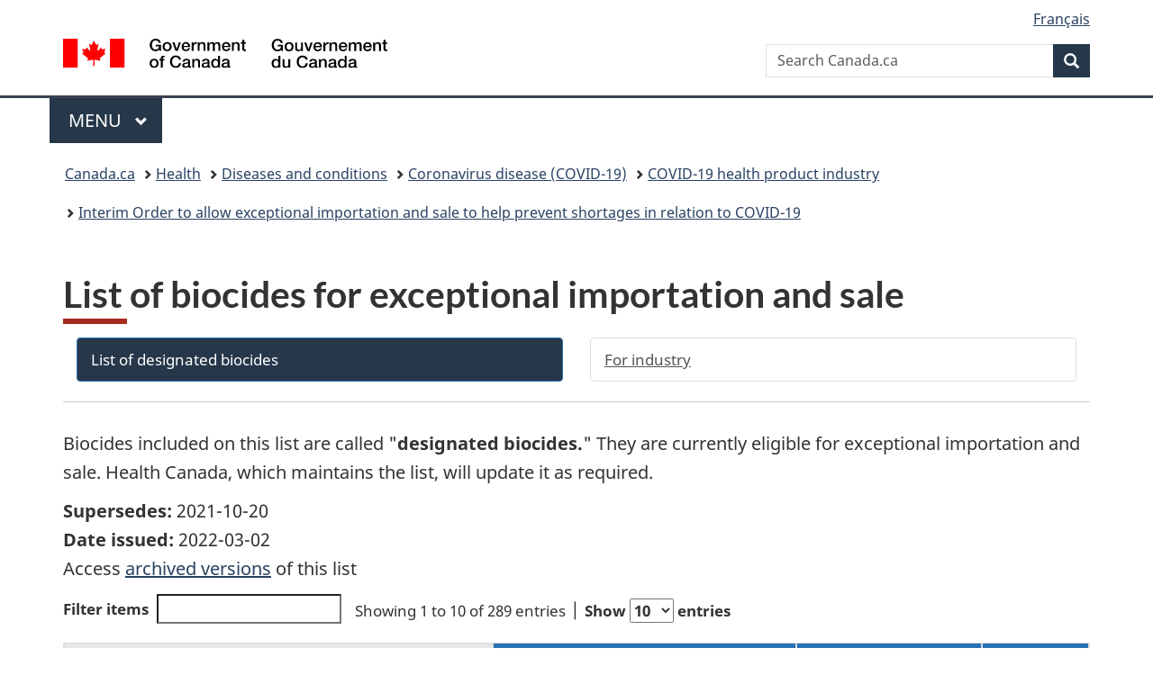

--- FILE ---
content_type: text/html;charset=utf-8
request_url: https://www.canada.ca/en/health-canada/services/drugs-health-products/covid19-industry/drug-medical-device-food-shortages/biocides-list.html
body_size: 13448
content:
<!doctype html>


<html class="no-js" dir="ltr" lang="en" xmlns="http://www.w3.org/1999/xhtml">

<head prefix="og: http://ogp.me/ns#">
    
<meta http-equiv="X-UA-Compatible" content="IE=edge"/>
<meta charset="utf-8"/>
<title>List of biocides for exceptional importation and sale - Canada.ca</title>
<meta content="width=device-width,initial-scale=1" name="viewport"/>


	<link rel="schema.dcterms" href="http://purl.org/dc/terms/"/>
	<link rel="canonical" href="https://www.canada.ca/en/health-canada/services/drugs-health-products/covid19-industry/drug-medical-device-food-shortages/biocides-list.html"/>
    <link rel="alternate" hreflang="en" href="https://www.canada.ca/en/health-canada/services/drugs-health-products/covid19-industry/drug-medical-device-food-shortages/biocides-list.html"/>
	
        <link rel="alternate" hreflang="fr" href="https://www.canada.ca/fr/sante-canada/services/medicaments-produits-sante/covid19-industrie/penuries-alimentaires-medicaments-dispositifs-medicaux/biocides-liste.html"/>
	
	
		<meta name="description" content="List of designated biocides for exceptional importation and sale under the interim order for the COVID-19 pandemic
"/>
	
	
		<meta name="keywords" content="COVID-19, coronavirus, pandemic, Canada, interim order, hand sanitizers, importation, sale, exceptional importation, list, regulation, Interim Order Respecting Drugs, Medical Devices and Foods for a Special Dietary Purpose in relation to COVID-19
"/>
	
	
		<meta name="author" content="Health Canada"/>
	
	
		<meta name="dcterms.title" content="List of biocides for exceptional importation and sale"/>
	
	
		<meta name="dcterms.description" content="List of designated biocides for exceptional importation and sale under the interim order for the COVID-19 pandemic
"/>
	
	
		<meta name="dcterms.creator" content="Health Canada"/>
	
	
	
		<meta name="dcterms.language" title="ISO639-2/T" content="eng"/>
	
	
	
		<meta name="dcterms.issued" title="W3CDTF" content="2021-03-01"/>
	
	
		<meta name="dcterms.modified" title="W3CDTF" content="2022-03-28"/>
	
	
	
		<meta name="dcterms.spatial" content="Canada"/>
	
	
		<meta name="dcterms.type" content="regulations"/>
	
	
	
	
	
		<meta name="dcterms.identifier" content="Health_Canada"/>
	
	
	
        



	<meta prefix="fb: https://www.facebook.com/2008/fbml" property="fb:pages" content="378967748836213, 160339344047502, 184605778338568, 237796269600506, 10860597051, 14498271095, 209857686718, 160504807323251, 111156792247197, 113429762015861, 502566449790031, 312292485564363, 1471831713076413, 22724568071, 17294463927, 1442463402719857, 247990812241506, 730097607131117, 1142481292546228, 1765602380419601, 131514060764735, 307780276294187, 427238637642566, 525934210910141, 1016214671785090, 192657607776229, 586856208161152, 1146080748799944, 408143085978521, 490290084411688, 163828286987751, 565688503775086, 460123390028, 318424514044, 632493333805962, 370233926766473, 173004244677, 1562729973959056, 362400293941960, 769857139754987, 167891083224996, 466882737009651, 126404198009505, 135409166525475, 664638680273646, 169011506491295, 217171551640146, 182842831756930, 1464645710444681, 218822426028, 218740415905, 123326971154939, 125058490980757, 1062292210514762, 1768389106741505, 310939332270090, 285960408117397, 985916134909087, 655533774808209, 1522633664630497, 686814348097821, 230798677012118, 320520588000085, 103201203106202, 273375356172196, 61263506236, 353102841161, 1061339807224729, 1090791104267764, 395867780593657, 1597876400459657, 388427768185631, 937815283021844, 207409132619743, 1952090675003143, 206529629372368, 218566908564369, 175257766291975, 118472908172897, 767088219985590, 478573952173735, 465264530180856, 317418191615817, 428040827230778, 222493134493922, 196833853688656, 194633827256676, 252002641498535, 398018420213195, 265626156847421, 202442683196210, 384350631577399, 385499078129720, 178433945604162, 398240836869162, 326182960762584, 354672164565195, 375081249171867, 333050716732105, 118996871563050, 240349086055056, 119579301504003, 185184131584797, 333647780005544, 306255172770146, 369589566399283, 117461228379000, 349774478396157, 201995959908210, 307017162692056, 145928592172074, 122656527842056">


	


    


	<script src="//assets.adobedtm.com/be5dfd287373/abb618326704/launch-3eac5e076135.min.js"></script>










<link rel="stylesheet" href="https://use.fontawesome.com/releases/v5.15.4/css/all.css" integrity="sha256-mUZM63G8m73Mcidfrv5E+Y61y7a12O5mW4ezU3bxqW4=" crossorigin="anonymous"/>
<script blocking="render" src="/etc/designs/canada/wet-boew/js/gcdsloader.min.js"></script>
<link rel="stylesheet" href="/etc/designs/canada/wet-boew/css/theme.min.css"/>
<link href="/etc/designs/canada/wet-boew/assets/favicon.ico" rel="icon" type="image/x-icon"/>
<noscript><link rel="stylesheet" href="/etc/designs/canada/wet-boew/css/noscript.min.css"/></noscript>







                              <script>!function(a){var e="https://s.go-mpulse.net/boomerang/",t="addEventListener";if("False"=="True")a.BOOMR_config=a.BOOMR_config||{},a.BOOMR_config.PageParams=a.BOOMR_config.PageParams||{},a.BOOMR_config.PageParams.pci=!0,e="https://s2.go-mpulse.net/boomerang/";if(window.BOOMR_API_key="KBFUZ-C9D7G-RB8SX-GRGEN-HGMC9",function(){function n(e){a.BOOMR_onload=e&&e.timeStamp||(new Date).getTime()}if(!a.BOOMR||!a.BOOMR.version&&!a.BOOMR.snippetExecuted){a.BOOMR=a.BOOMR||{},a.BOOMR.snippetExecuted=!0;var i,_,o,r=document.createElement("iframe");if(a[t])a[t]("load",n,!1);else if(a.attachEvent)a.attachEvent("onload",n);r.src="javascript:void(0)",r.title="",r.role="presentation",(r.frameElement||r).style.cssText="width:0;height:0;border:0;display:none;",o=document.getElementsByTagName("script")[0],o.parentNode.insertBefore(r,o);try{_=r.contentWindow.document}catch(O){i=document.domain,r.src="javascript:var d=document.open();d.domain='"+i+"';void(0);",_=r.contentWindow.document}_.open()._l=function(){var a=this.createElement("script");if(i)this.domain=i;a.id="boomr-if-as",a.src=e+"KBFUZ-C9D7G-RB8SX-GRGEN-HGMC9",BOOMR_lstart=(new Date).getTime(),this.body.appendChild(a)},_.write("<bo"+'dy onload="document._l();">'),_.close()}}(),"".length>0)if(a&&"performance"in a&&a.performance&&"function"==typeof a.performance.setResourceTimingBufferSize)a.performance.setResourceTimingBufferSize();!function(){if(BOOMR=a.BOOMR||{},BOOMR.plugins=BOOMR.plugins||{},!BOOMR.plugins.AK){var e=""=="true"?1:0,t="",n="clorktyx3iai22l6xh2a-f-c85893935-clientnsv4-s.akamaihd.net",i="false"=="true"?2:1,_={"ak.v":"39","ak.cp":"780901","ak.ai":parseInt("231651",10),"ak.ol":"0","ak.cr":9,"ak.ipv":4,"ak.proto":"h2","ak.rid":"788f1e03","ak.r":47394,"ak.a2":e,"ak.m":"dscb","ak.n":"essl","ak.bpcip":"18.221.21.0","ak.cport":43696,"ak.gh":"23.33.84.202","ak.quicv":"","ak.tlsv":"tls1.3","ak.0rtt":"","ak.0rtt.ed":"","ak.csrc":"-","ak.acc":"","ak.t":"1769912820","ak.ak":"hOBiQwZUYzCg5VSAfCLimQ==7DMLuQszuzYzQ1/AVpU9/8JXS1M40k/ClLJXQimY2vqL+f1MGm8MHtwf9rIXESBUBP7eslnwK8ZnMyQ154P3CDoGZ9E7XN5kpMvhWBRdO7gfHyzraUmxYlLDhRaTfR1NuxnTa8cYU/G7uRKeJ4vjIV7l6Njn5WAIQHs4CP4gfzJOrmz9GINB3CojDvHuvtZ2re92Rzbjz0XyHXKZNBWlx1qW2iYSfa/oO8Pvt1zX2OAu0qlixcuzyIUZNkRwTHYaDISgrKeu/BsbFGbhG+AWOvouah4fK4d4sym8WzxeJ6SF/FttklgiF40roKkQ5h55FBy6qAhwZ5mTpUOfQTTeGbdHyhilyhPiagjtDMvWaTbs8hfnJ6aOabICSpPeyUiJLGwCXPTxCOq4F2LrZLLwHjwy4AOOvhgAMcSys9Cw3Qw=","ak.pv":"822","ak.dpoabenc":"","ak.tf":i};if(""!==t)_["ak.ruds"]=t;var o={i:!1,av:function(e){var t="http.initiator";if(e&&(!e[t]||"spa_hard"===e[t]))_["ak.feo"]=void 0!==a.aFeoApplied?1:0,BOOMR.addVar(_)},rv:function(){var a=["ak.bpcip","ak.cport","ak.cr","ak.csrc","ak.gh","ak.ipv","ak.m","ak.n","ak.ol","ak.proto","ak.quicv","ak.tlsv","ak.0rtt","ak.0rtt.ed","ak.r","ak.acc","ak.t","ak.tf"];BOOMR.removeVar(a)}};BOOMR.plugins.AK={akVars:_,akDNSPreFetchDomain:n,init:function(){if(!o.i){var a=BOOMR.subscribe;a("before_beacon",o.av,null,null),a("onbeacon",o.rv,null,null),o.i=!0}return this},is_complete:function(){return!0}}}}()}(window);</script></head>

<body vocab="http://schema.org/" typeof="WebPage" resource="#wb-webpage" class="">

    




    
        
        
        <div class="newpar new section">

</div>

    
        
        
        <div class="par iparys_inherited">

    
    
    
    
        
        
        <div class="global-header"><nav><ul id="wb-tphp">
	<li class="wb-slc"><a class="wb-sl" href="#wb-cont">Skip to main content</a></li>
	<li class="wb-slc"><a class="wb-sl" href="#wb-info">Skip to &#34;About government&#34;</a></li>
	
</ul></nav>

<header>
	<div id="wb-bnr" class="container">
		<div class="row">
			
			<section id="wb-lng" class="col-xs-3 col-sm-12 pull-right text-right">
    <h2 class="wb-inv">Language selection</h2>
    <div class="row">
        <div class="col-md-12">
            <ul class="list-inline mrgn-bttm-0">
                <li>
                    <a lang="fr" href="/fr/sante-canada/services/medicaments-produits-sante/covid19-industrie/penuries-alimentaires-medicaments-dispositifs-medicaux/biocides-liste.html">
                        
                            <span class="hidden-xs" translate="no">Fran&ccedil;ais</span>
                            <abbr title="Fran&ccedil;ais" class="visible-xs h3 mrgn-tp-sm mrgn-bttm-0 text-uppercase" translate="no">fr</abbr>
                        
                        
                    </a>
                </li>
                
                
            </ul>
        </div>
    </div>
</section>
				<div class="brand col-xs-9 col-sm-5 col-md-4" property="publisher" resource="#wb-publisher" typeof="GovernmentOrganization">
					
                    
					
						
						<a href="/en.html" property="url">
							<img src="/etc/designs/canada/wet-boew/assets/sig-blk-en.svg" alt="Government of Canada" property="logo"/>
							<span class="wb-inv"> /
								
								<span lang="fr">Gouvernement du Canada</span>
							</span>
						</a>
					
					<meta property="name" content="Government of Canada"/>
					<meta property="areaServed" typeof="Country" content="Canada"/>
					<link property="logo" href="/etc/designs/canada/wet-boew/assets/wmms-blk.svg"/>
				</div>
				<section id="wb-srch" class="col-lg-offset-4 col-md-offset-4 col-sm-offset-2 col-xs-12 col-sm-5 col-md-4">
					<h2>Search</h2>
					
<form action="/en/sr/srb.html" method="get" name="cse-search-box" role="search">
	<div class="form-group wb-srch-qry">
		
		    <label for="wb-srch-q" class="wb-inv">Search Canada.ca</label>
			<input id="wb-srch-q" list="wb-srch-q-ac" class="wb-srch-q form-control" name="q" type="search" value="" size="34" maxlength="170" placeholder="Search Canada.ca"/>
		    
		

		<datalist id="wb-srch-q-ac">
		</datalist>
	</div>
	<div class="form-group submit">
	<button type="submit" id="wb-srch-sub" class="btn btn-primary btn-small" name="wb-srch-sub"><span class="glyphicon-search glyphicon"></span><span class="wb-inv">Search</span></button>
	</div>
</form>

				</section>
		</div>
	</div>
	<hr/>
	
	<div class="container"><div class="row">
		
        <div class="col-md-8">
        <nav class="gcweb-menu" typeof="SiteNavigationElement">
		<h2 class="wb-inv">Menu</h2>
		<button type="button" aria-haspopup="true" aria-expanded="false"><span class="wb-inv">Main </span>Menu <span class="expicon glyphicon glyphicon-chevron-down"></span></button>
<ul role="menu" aria-orientation="vertical" data-ajax-replace="/content/dam/canada/sitemenu/sitemenu-v2-en.html">
	<li role="presentation"><a role="menuitem" tabindex="-1" href="https://www.canada.ca/en/services/jobs.html">Jobs and the workplace</a></li>
	<li role="presentation"><a role="menuitem" tabindex="-1" href="https://www.canada.ca/en/services/immigration-citizenship.html">Immigration and citizenship</a></li>
	<li role="presentation"><a role="menuitem" tabindex="-1" href="https://travel.gc.ca/">Travel and tourism</a></li>
	<li role="presentation"><a role="menuitem" tabindex="-1" href="https://www.canada.ca/en/services/business.html">Business and industry</a></li>
	<li role="presentation"><a role="menuitem" tabindex="-1" href="https://www.canada.ca/en/services/benefits.html">Benefits</a></li>
	<li role="presentation"><a role="menuitem" tabindex="-1" href="https://www.canada.ca/en/services/health.html">Health</a></li>
	<li role="presentation"><a role="menuitem" tabindex="-1" href="https://www.canada.ca/en/services/taxes.html">Taxes</a></li>
	<li role="presentation"><a role="menuitem" tabindex="-1" href="https://www.canada.ca/en/services/environment.html">Environment and natural resources</a></li>
	<li role="presentation"><a role="menuitem" tabindex="-1" href="https://www.canada.ca/en/services/defence.html">National security and defence</a></li>
	<li role="presentation"><a role="menuitem" tabindex="-1" href="https://www.canada.ca/en/services/culture.html">Culture, history and sport</a></li>
	<li role="presentation"><a role="menuitem" tabindex="-1" href="https://www.canada.ca/en/services/policing.html">Policing, justice and emergencies</a></li>
	<li role="presentation"><a role="menuitem" tabindex="-1" href="https://www.canada.ca/en/services/transport.html">Transport and infrastructure</a></li>
	<li role="presentation"><a role="menuitem" tabindex="-1" href="https://www.international.gc.ca/world-monde/index.aspx?lang=eng">Canada and the world</a></li>
	<li role="presentation"><a role="menuitem" tabindex="-1" href="https://www.canada.ca/en/services/finance.html">Money and finances</a></li>
	<li role="presentation"><a role="menuitem" tabindex="-1" href="https://www.canada.ca/en/services/science.html">Science and innovation</a></li>
	<li role="presentation"><a role="menuitem" tabindex="-1" href="https://www.canada.ca/en/services/life-events.html">Manage life events</a></li>
</ul>

		
        </nav>   
        </div>
		
		
		
    </div></div>
	
		<nav id="wb-bc" property="breadcrumb"><h2 class="wb-inv">You are here:</h2><div class="container"><ol class="breadcrumb">
<li><a href='/en.html'>Canada.ca</a></li>
<li><a href='/en/services/health.html'>Health</a></li>
<li><a href='/en/public-health/services/diseases.html'>Diseases and conditions</a></li>
<li><a href='/en/public-health/services/diseases/coronavirus-disease-covid-19.html'>Coronavirus disease (COVID-19)</a></li>
<li><a href='/en/health-canada/services/drugs-health-products/covid19-industry.html'>COVID-19 health product industry</a></li>
<li><a href='/en/health-canada/services/drugs-health-products/covid19-industry/drug-medical-device-food-shortages.html'>Interim Order to allow exceptional importation and sale to help prevent shortages in relation to COVID-19</a></li>
</ol></div></nav>


	

  
</header>
</div>

    

</div>

    




	



    
    

    
    
        <main property="mainContentOfPage" resource="#wb-main" typeof="WebPageElement" class="container">
            
            <div class="mwstitle section">

    <h1 property="name" id="wb-cont" dir="ltr">
List of biocides for exceptional importation and sale</h1>
	</div>
<div class="mwsgeneric-base-html parbase section">



    <div class="gc-stp-stp">
    <div class="row">
        <ul class="toc lst-spcd col-md-12">
          <li class="col-md-6 col-sm-6"><a class="list-group-item active" href="/en/health-canada/services/drugs-health-products/covid19-industry/drug-medical-device-food-shortages/biocides-list.html">List of designated biocides</a></li>
          <li class="col-md-6 col-sm-6"><a class="list-group-item" href="/en/health-canada/services/drugs-health-products/covid19-industry/drug-medical-device-food-shortages/biocides-industry.html">For industry</a></li>
        </ul>
    </div>
</div>
<p>Biocides included  on this list are called "<strong>designated biocides.</strong>" They are  currently eligible for exceptional importation and sale. Health Canada, which maintains the list, will  update it as required.</p>

<p><strong>Supersedes:</strong>&nbsp;2021-10-20 <br><strong>Date issued:</strong> 2022-03-02<br>
Access&nbsp;<a href="/en/health-canada/services/drugs-health-products/covid19-industry/drug-medical-device-food-shortages/archived-lists.html#a5">archived versions</a>&nbsp;of this list</p>


<div class="table-responsive">
    <table class="wb-tables table table-striped table-bordered table-hover table-condensed" data-wb-tables="{ &quot;ordering&quot; : true }">
        <caption>
        </caption>
        <thead class="bg-primary">
            <tr>
                <td>Product name</td>
                <td>Foreign identifier</td>
                <td>Name&nbsp;of&nbsp;importer</td>
                <td>Date&nbsp;added</td>
            </tr>
        </thead>
        <tbody>
            <tr>
                <td>CleanCide Wipes</td>
                <td>EPA 34810-36</td>
                <td>Previcare, Inc.</td>
                <td>2021-09-16</td>
            </tr>
            <tr>
                <td>Ready to Use Thymo-Cide</td>
                <td>EPA 34810-25</td>
                <td>Previcare, Inc.</td>
                <td>2021-09-16</td>
            </tr>
            <tr>
                <td>Clorox Disinfecting Mist</td>
                <td>EPA 5813-73</td>
                <td>The Clorox Company of Canada Limited</td>
                <td>2021-09-16</td>
            </tr>
            <tr>
                <td>CaviWipes 2.0 (Extra Large Disinfecting Wipes)</td>
                <td>EPA 46781-17</td>
                <td>Sybron Canada LP </td>
                <td>2021-06-09</td>
            </tr>
            <tr>
                <td>Viral Clean</td>
                <td>EPA 1839-220-60052 </td>
                <td>Meyer Laboratory, ULC</td>
                <td>2021-06-09</td>
            </tr>
            <tr>
                <td>Complete TB</td>
                <td>EPA 1839-83-60052</td>
                <td>Meyer Laboratory, ULC</td>
                <td>2021-06-09</td>
            </tr>
            <tr>
                <td>Swovo Medical and Commercial Disinfecting Wipes</td>
                <td>EPA 59894-10-98425</td>
                <td>Mark One Manufacturing Ltd</td>
                <td>2021-05-04</td>
            </tr>
            <tr>
                <td>Nemesis Cleaner &amp; Disinfectant</td>
                <td>EPA 1839-83-64900</td>
                <td>Charlotte Products</td>
                <td>2021-05-01</td>
            </tr>
            <tr>
                <td>Arm &amp; Hammer Essentials Disinfecting Wipes (Renewing Rain / Lemon Orchard)</td>
                <td>EPA 95337-1</td>
                <td>CR Brands</td>
                <td>2021-05-11</td>
            </tr>
            <tr>
                <td>128 E-Fecticide</td>
                <td>EPA 6836-365-5449</td>
                <td>N/A</td>
                <td>2021-05-01</td>
            </tr>
            <tr>
                <td>256 Century Q</td>
                <td>EPA 47371-129-5449</td>
                <td>N/A</td>
                <td>2021-05-01</td>
            </tr>
            <tr>
                <td>256 Century Q One Shot</td>
                <td>EPA 47371-129-5449</td>
                <td>N/A</td>
                <td>2021-05-01</td>
            </tr>
            <tr>
                <td>3M Quat Disinfectant<br>
                    Cleaner Concentrate</td>
                <td>EPA 6836-78-10350</td>
                <td>N/A</td>
                <td>2021-05-01</td>
            </tr>
            <tr>
                <td>4Quat</td>
                <td>EPA 10324-81-82882</td>
                <td>N/A</td>
                <td>2021-05-01</td>
            </tr>
            <tr>
                <td>64 Millenium Q</td>
                <td>EPA 1839-95-5449</td>
                <td>N/A</td>
                <td>2021-05-01</td>
            </tr>
            <tr>
                <td>7 in One Concentrate</td>
                <td>EPA 6836-140-70799</td>
                <td>N/A</td>
                <td>2021-05-01</td>
            </tr>
            <tr>
                <td>ACS Lemon Disinfectant</td>
                <td>EPA 6836-152-86408</td>
                <td>N/A</td>
                <td>2021-05-01</td>
            </tr>
            <tr>
                <td>AFCO 8078 BOMB QUAT FLC-8</td>
                <td>EPA 10324-117-833</td>
                <td>N/A</td>
                <td>2021-05-01</td>
            </tr>
            <tr>
                <td>All Clean Disinfecting Cleaning Wipes</td>
                <td>EPA 59894-10-98227</td>
                <td>N/A</td>
                <td>2021-05-01</td>
            </tr>
            <tr>
                <td>Anasphere Plus</td>
                <td>EPA 61178-1-72786</td>
                <td>N/A</td>
                <td>2021-05-01</td>
            </tr>
            <tr>
                <td>Annihilyte</td>
                <td>EPA 92449-1</td>
                <td>N/A</td>
                <td>2021-05-01</td>
            </tr>
            <tr>
                <td>Aqua ChemPacs Disinfectant Cleaner</td>
                <td>EPA 1839-176-88326</td>
                <td>N/A</td>
                <td>2021-05-01</td>
            </tr>
            <tr>
                <td>Aquaox 275</td>
                <td>EPA 85021-4</td>
                <td>N/A</td>
                <td>2021-05-01</td>
            </tr>
            <tr>
                <td>Aquaox 525</td>
                <td>EPA 85021-5</td>
                <td>N/A</td>
                <td>2021-05-01</td>
            </tr>
            <tr>
                <td>Armor All Disinfectant Spray 32oz</td>
                <td>EPA 10324-85-96016</td>
                <td>N/A</td>
                <td>2021-05-01</td>
            </tr>
            <tr>
                <td>Armor All Disinfectant 3in1 Cleaner 24oz</td>
                <td>EPA 85837-4-96016</td>
                <td>N/A</td>
                <td>2021-05-01</td>
            </tr>
            <tr>
                <td>Armor All Disinfectant Spray 10oz</td>
                <td>EPA 10324-85-96016</td>
                <td>N/A</td>
                <td>2021-05-01</td>
            </tr>
            <tr>
                <td>Armor All Disinfectant Wipes</td>
                <td>EPA 6836-336-96016</td>
                <td>N/A</td>
                <td>2021-05-01</td>
            </tr>
            <tr>
                <td>Avert Sporicidal Disinfectant Cleaner</td>
                <td>EPA 70627-72</td>
                <td>N/A</td>
                <td>2021-05-01</td>
            </tr>
            <tr>
                <td>Azo Wipette</td>
                <td>UK 0015611-0001</td>
                <td>N/A</td>
                <td>2021-05-01</td>
            </tr>
            <tr>
                <td>Bacoban DLUS</td>
                <td>N-94919<br>
                    Germany</td>
                <td>N/A</td>
                <td>2021-05-01</td>
            </tr>
            <tr>
                <td>Benefect Botanical Decon 30</td>
                <td>EPA 84683-3-74771</td>
                <td>N/A</td>
                <td>2021-05-01</td>
            </tr>
            <tr>
                <td>Benefect Botanical Decon 30 Wipes</td>
                <td>EPA 84683-4-74771</td>
                <td>N/A</td>
                <td>2021-05-01</td>
            </tr>
            <tr>
                <td>Benefect Botanical Disinfectant</td>
                <td>EPA 84683-1-74771</td>
                <td>N/A</td>
                <td>2021-05-01</td>
            </tr>
            <tr>
                <td>Bioesque Botanical Disinfectant</td>
                <td>EPA 87742-1-92595</td>
                <td>N/A</td>
                <td>2021-05-01</td>
            </tr>
            <tr>
                <td>Bioesque Botanical Disinfectant Solution</td>
                <td>N/A</td>
                <td>N/A</td>
                <td>2021-05-01</td>
            </tr>
            <tr>
                <td>Biosentry Biophene Spray Disinfectant</td>
                <td>EPA 498-134-66171</td>
                <td>N/A</td>
                <td>2021-05-01</td>
            </tr>
            <tr>
                <td>Bona PowerPlus Antibacterial Hard Surface Floor Cleaner 650 mL, 946 mL, 1.89 L, 3.79 L, 2.83 L Refill</td>
                <td>EPA 85837-4-91861</td>
                <td>N/A</td>
                <td>2021-05-01</td>
            </tr>
            <tr>
                <td>Bona PowerPlus Antibacterial Surface Cleaner, 650 mL</td>
                <td>EPA 85837-4-91861</td>
                <td>N/A</td>
                <td>2021-05-01</td>
            </tr>
            <tr>
                <td>Bona PowerPlus Antibacterial Surface Cleaner, 650 mL (Citrus Scent)</td>
                <td>EPA 85837-4-91861</td>
                <td>N/A</td>
                <td>2021-05-01</td>
            </tr>
            <tr>
                <td>Bona PowerPlus Antibacterial Surface Cleaner, 650 mL (Fresh Floral Scent)</td>
                <td>EPA 85837-4-91861</td>
                <td>N/A</td>
                <td>2021-05-01</td>
            </tr>
            <tr>
                <td>Bona PowerPlus Hard Surface Floor Cleaner</td>
                <td>EPA 85837-4-91861</td>
                <td>N/A</td>
                <td>2021-05-01</td>
            </tr>
            <tr>
                <td>Boost 3200</td>
                <td>EPA 63761-8-1677</td>
                <td>N/A</td>
                <td>2021-05-01</td>
            </tr>
            <tr>
                <td>Boost 3200 CIP</td>
                <td>EPA 63761-8-1677</td>
                <td>N/A</td>
                <td>2021-05-01</td>
            </tr>
            <tr>
                <td>Boost Surface Treatment</td>
                <td>EPA 63761-10-1677</td>
                <td>N/A</td>
                <td>2021-05-01</td>
            </tr>
            <tr>
                <td>BotaniClean</td>
                <td>EPA 34810-25-70385</td>
                <td>N/A</td>
                <td>2021-05-01</td>
            </tr>
            <tr>
                <td>Briotech</td>
                <td>EPA 93108-1</td>
                <td>N/A</td>
                <td>2021-05-01</td>
            </tr>
            <tr>
                <td>Buckeye Eco Neutral Disinfectant</td>
                <td>EPA 47371-129-559</td>
                <td>N/A</td>
                <td>2021-05-01</td>
            </tr>
            <tr>
                <td>Buckeye Eco One-Step Disinfectant-Deodorizer-Cleaner</td>
                <td>EPA 6836-78-559</td>
                <td>N/A</td>
                <td>2021-05-01</td>
            </tr>
            <tr>
                <td>Buckeye Terminator</td>
                <td>EPA 6836-75-559</td>
                <td>N/A</td>
                <td>2021-05-01</td>
            </tr>
            <tr>
                <td>Buckeye Watchdog NF</td>
                <td>EPA 10324-155-559</td>
                <td>N/A</td>
                <td>2021-05-01</td>
            </tr>
            <tr>
                <td>Callington Netbiokem DSAM</td>
                <td>France 21435</td>
                <td>N/A</td>
                <td>2021-05-01</td>
            </tr>
            <tr>
                <td>Canberra General Purpose Husky 804 G/P Non-Acid Disinfectant Cleaner</td>
                <td>EPA 8155-5</td>
                <td>N/A</td>
                <td>2021-05-01</td>
            </tr>
            <tr>
                <td>Canberra Husky 820 Hospital Disinfectant Concentrate</td>
                <td>EPA 1839-95-8155</td>
                <td>N/A</td>
                <td>2021-05-01</td>
            </tr>
            <tr>
                <td>Canberra Quat Tuberculocidal Husky 814 Q/T Tuberculocidal Spray Disinfectant</td>
                <td>EPA 1839-83-8155</td>
                <td>N/A</td>
                <td>2021-05-01</td>
            </tr>
            <tr>
                <td>CaviCide</td>
                <td>EPA 46781-6</td>
                <td>N/A</td>
                <td>2021-05-01</td>
            </tr>
            <tr>
                <td>CaviWipes</td>
                <td>EPA 46781-8</td>
                <td>N/A</td>
                <td>2021-05-01</td>
            </tr>
            <tr>
                <td>CaviWipes 1</td>
                <td>EPA 46781-13</td>
                <td>N/A</td>
                <td>2021-05-01</td>
            </tr>
            <tr>
                <td>CaviWipes 2.0</td>
                <td>EPA 46781-17</td>
                <td>Sybron Canada LP</td>
                <td>2021-05-01</td>
            </tr>
            <tr>
                <td>CAVIWIPES XL</td>
                <td>EPA 46781-8</td>
                <td>N/A</td>
                <td>2021-05-01</td>
            </tr>
            <tr>
                <td>CaviWipes1 (XL)</td>
                <td>EPA 46781-13</td>
                <td>N/A</td>
                <td>2021-05-01</td>
            </tr>
            <tr>
                <td>CaviWipes1 XL<br>
                    (Canister)</td>
                <td>EPA 46781-13</td>
                <td>N/A</td>
                <td>2021-05-01</td>
            </tr>
            <tr>
                <td>ChemSan HQ</td>
                <td>EPA 10324-81-65072</td>
                <td>N/A</td>
                <td>2021-05-01</td>
            </tr>
            <tr>
                <td>Claire Disinfectant Spray Q</td>
                <td>EPA 706-111</td>
                <td>N/A</td>
                <td>2021-05-01</td>
            </tr>
            <tr>
                <td>Cleancide</td>
                <td>EPA 34810-35</td>
                <td>N/A</td>
                <td>2021-05-01</td>
            </tr>
            <tr>
                <td>Cleanitize Cleaning and Disinfecting Wipes</td>
                <td>EPA 75459-1-82051</td>
                <td>N/A</td>
                <td>2021-05-01</td>
            </tr>
            <tr>
                <td>Cleanitize Wipes, Citrus Scent</td>
                <td>EPA 1839-190-82051</td>
                <td>N/A</td>
                <td>2021-05-01</td>
            </tr>
            <tr>
                <td>CleanSmart Daily Surface Cleaner 16 and 23 fl oz</td>
                <td>EPA 89896-2</td>
                <td>N/A</td>
                <td>2021-05-01</td>
            </tr>
            <tr>
                <td>Clearon EZ Bleach<br>
                    Disinfectant Tablets</td>
                <td>EPA 69470-37</td>
                <td>N/A</td>
                <td>2021-05-01</td>
            </tr>
            <tr>
                <td>Clorox Clean-up Cleaner + Bleach (946 ml and 709 ml)</td>
                <td>EPA 5813-21</td>
                <td>N/A</td>
                <td>2021-05-01</td>
            </tr>
            <tr>
                <td>Clorox Clean-up Disinfecting Bleach Cleaner, 5.32 L</td>
                <td>EPA 5813-21</td>
                <td>N/A</td>
                <td>2021-05-01</td>
            </tr>
            <tr>
                <td>Clorox Commercial Solutions Clorox Disinfecting Wipes</td>
                <td>EPA 67619-31</td>
                <td>N/A</td>
                <td>2021-05-01</td>
            </tr>
            <tr>
                <td>Clorox Disinfecting Bathroom Cleaner Bleach Free</td>
                <td>EPA 5813-40</td>
                <td>N/A</td>
                <td>2021-05-01</td>
            </tr>
            <tr>
                <td>Clorox Disinfecting Bleach Foamer for the Bathroom</td>
                <td>EPA 5813-24</td>
                <td>N/A</td>
                <td>2021-05-01</td>
            </tr>
            <tr>
                <td>Clorox Disinfecting Wet Mopping Cloths</td>
                <td>EPA 5813-113</td>
                <td>N/A</td>
                <td>2021-05-01</td>
            </tr>
            <tr>
                <td>Clorox Disinfecting Wipes</td>
                <td>EPA 5813-79</td>
                <td>N/A</td>
                <td>2021-05-01</td>
            </tr>
            <tr>
                <td>Clorox Disinfecting Wipes - Crisp Lemon (35 &amp; 75 units)</td>
                <td>EPA 5813-79</td>
                <td>N/A</td>
                <td>2021-05-01</td>
            </tr>
            <tr>
                <td>Clorox Disinfecting Wipes - Fresh Scent (35 &amp; 75 units)</td>
                <td>EPA 5813-79</td>
                <td>N/A</td>
                <td>2021-05-01</td>
            </tr>
            <tr>
                <td>Clorox Healthcare Bleach Germicidal Cleaner Spray</td>
                <td>EPA 56392-7</td>
                <td>N/A</td>
                <td>2021-05-01</td>
            </tr>
            <tr>
                <td>Clorox Healthcare Bleach Germicidal Wipes</td>
                <td>EPA 67619-12</td>
                <td>N/A</td>
                <td>2021-05-01</td>
            </tr>
            <tr>
                <td>Clorox Healthcare Fuzion Cleaner Disinfectant</td>
                <td>EPA 67619-30</td>
                <td>N/A</td>
                <td>2021-05-01</td>
            </tr>
            <tr>
                <td>Clorox Healthcare Hydrogen Peroxide Cleaner Disinfectant</td>
                <td>EPA 67619-24</td>
                <td>N/A</td>
                <td>2021-05-01</td>
            </tr>
            <tr>
                <td>Clorox Healthcare Hydrogen Peroxide Cleaner Disinfectant Wipes</td>
                <td>EPA 67619-25</td>
                <td>N/A</td>
                <td>2021-05-01</td>
            </tr>
            <tr>
                <td>Clorox Healthcare Spore Defense Cleaner Disinfectant</td>
                <td>EPA 67619-40</td>
                <td>N/A</td>
                <td>2021-05-01</td>
            </tr>
            <tr>
                <td>Clorox Healthcare VersaSure Alcohol-free Cleaner Disinfectant Wipes</td>
                <td>EPA 67619-37</td>
                <td>N/A</td>
                <td>2021-05-01</td>
            </tr>
            <tr>
                <td>Clorox Kitchen Cleaner and Disinfectant</td>
                <td>EPA 5813-105</td>
                <td>N/A</td>
                <td>2021-05-01</td>
            </tr>
            <tr>
                <td>Clorox Plus Tilex Mold &amp; Mildew Remover</td>
                <td>EPA 5813-24</td>
                <td>N/A</td>
                <td>2021-05-01</td>
            </tr>
            <tr>
                <td>Clorox Pro Clorox Clean-Up Disinfecting Bleach Cleaner</td>
                <td>EPA 67619-17</td>
                <td>N/A</td>
                <td>2021-05-01</td>
            </tr>
            <tr>
                <td>Clorox Regular Bleach with Cloromax</td>
                <td>EPA 5813-120</td>
                <td>N/A</td>
                <td>2021-05-01</td>
            </tr>
            <tr>
                <td>Clorox Toilet Bowl Cleaner Clinging Bleach Gel - Cool Wave Scent</td>
                <td>EPA 5813-89</td>
                <td>N/A</td>
                <td>2021-05-01</td>
            </tr>
            <tr>
                <td>Clorox Toilet Bowl Cleaner Clinging Bleach Gel - Crisp Lemon Scent</td>
                <td>EPA 5813-89</td>
                <td>N/A</td>
                <td>2021-05-01</td>
            </tr>
            <tr>
                <td>Clorox Toilet Bowl Cleaner with Bleach - Rain Clean</td>
                <td>EPA 5813-89</td>
                <td>N/A</td>
                <td>2021-05-01</td>
            </tr>
            <tr>
                <td>Clorox Turbo Pro Disinfectant Cleaner</td>
                <td>EPA 67619-38</td>
                <td>The Clorox Company of Canada Limited</td>
                <td>2021-10-20</td>
            </tr>
            <tr>
                <td>CloroxPro Clorox Anywhere Daily Disinfectant &amp; Sanitizer</td>
                <td>EPA 67619-42</td>
                <td>N/A</td>
                <td>2021-05-01</td>
            </tr>
            <tr>
                <td>CloroxPro Clorox Germicidal Bleach</td>
                <td>EPA 67619-32</td>
                <td>N/A</td>
                <td>2021-05-01</td>
            </tr>
            <tr>
                <td>CloroxPro Total 360 Disinfectant Cleaner</td>
                <td>EPA 67619-38</td>
                <td>N/A</td>
                <td>2021-05-01</td>
            </tr>
            <tr>
                <td>CoEffect Minutewipes</td>
                <td>EPA 88494-2-10214</td>
                <td>N/A</td>
                <td>2021-05-01</td>
            </tr>
            <tr>
                <td>Coil Doctor</td>
                <td>EPA 44446-23-70799</td>
                <td>N/A</td>
                <td>2021-05-01</td>
            </tr>
            <tr>
                <td>Companion Disinfectant Wipes</td>
                <td>EPA 34810-36-66171</td>
                <td>N/A</td>
                <td>2021-05-01</td>
            </tr>
            <tr>
                <td>Concrobium Broad Spectrum Disinfectant II</td>
                <td>EPA 34810-25-82552</td>
                <td>N/A</td>
                <td>2021-05-01</td>
            </tr>
            <tr>
                <td>Crew Non-Acid Disinfectant Cleaner</td>
                <td>EPA 10324-85-70627</td>
                <td>N/A</td>
                <td>2021-05-01</td>
            </tr>
            <tr>
                <td>Crypton Super Fabrics Desinfectant &amp; Deosorizer</td>
                <td>EPA 10324-85-75190</td>
                <td>N/A</td>
                <td>2021-05-01</td>
            </tr>
            <tr>
                <td>CURoxide</td>
                <td>EPA 93324-1</td>
                <td>N/A</td>
                <td>2021-05-01</td>
            </tr>
            <tr>
                <td>Cyber Clean Professional Universal Wipes (10, 25, 50, 80, 90, 100, 150, 200 and 250 wipes)</td>
                <td>N-95585</td>
                <td>N/A</td>
                <td>2021-05-01</td>
            </tr>
            <tr>
                <td>DBK Non-Acid Disinfectant Cleaner</td>
                <td>EPA 10324-85-15567</td>
                <td>N/A</td>
                <td>2021-05-01</td>
            </tr>
            <tr>
                <td>DD 5000</td>
                <td>EPA 10324-59-42403</td>
                <td>N/A</td>
                <td>2021-05-01</td>
            </tr>
            <tr>
                <td>Defender</td>
                <td>EPA 71847-7-92281</td>
                <td>N/A</td>
                <td>2021-05-01</td>
            </tr>
            <tr>
                <td>Defender One-Step Disinfectant</td>
                <td>EPA 75174-9-92625</td>
                <td>N/A</td>
                <td>2021-05-01</td>
            </tr>
            <tr>
                <td>DeLasan 15%</td>
                <td>EPA 54289-4-82882</td>
                <td>N/A</td>
                <td>2021-05-01</td>
            </tr>
            <tr>
                <td>Divosan Spectrum</td>
                <td>EPA 70627-63</td>
                <td>N/A</td>
                <td>2021-05-01</td>
            </tr>
            <tr>
                <td>Domestos Professional Disinfecting Surface Wipes</td>
                <td>PCS 97164 Ireland</td>
                <td>N/A</td>
                <td>2021-05-01</td>
            </tr>
            <tr>
                <td>Dr. J's Surface Disinfectant</td>
                <td>EPA 97092-1</td>
                <td>N/A</td>
                <td>2021-05-01</td>
            </tr>
            <tr>
                <td>Dr. J's Surface Disinfectant Wipes; TOWL Surface Disinfectant Wipes; QYK Disinfectant Wipes</td>
                <td>EPA 97092-2</td>
                <td>N/A</td>
                <td>2021-05-01</td>
            </tr>
            <tr>
                <td>DuQuat RTU (330 gal, 55 gal, 5 gal, 1 gal, 12 x 1 quart)</td>
                <td>EPA 10324-85-3635</td>
                <td>N/A</td>
                <td>2021-05-01</td>
            </tr>
            <tr>
                <td>Ecolution Disinfectant</td>
                <td>EPA 61178-1-70799</td>
                <td>N/A</td>
                <td>2021-05-01</td>
            </tr>
            <tr>
                <td>EcoRad Disinfecting Wipes</td>
                <td>Israel</td>
                <td>N/A</td>
                <td>2021-05-01</td>
            </tr>
            <tr>
                <td>Effersan</td>
                <td>EPA 66570-2</td>
                <td>N/A</td>
                <td>2021-05-01</td>
            </tr>
            <tr>
                <td>Envirocleanse A</td>
                <td>EPA 85134-1</td>
                <td>N/A</td>
                <td>2021-05-01</td>
            </tr>
            <tr>
                <td>Envirosan II</td>
                <td>EPA 44446-67-66114</td>
                <td>N/A</td>
                <td>2021-05-01</td>
            </tr>
            <tr>
                <td>Evap-Fresh No Rinse Evaporator Coil Cleaner &amp; Disinfectant (1 gallon, 55 gallon, 1 quart)</td>
                <td>EPA 1839-83-65516</td>
                <td>N/A</td>
                <td>2021-05-01</td>
            </tr>
            <tr>
                <td>Everyday Non-Acid Husky 319 E/N/A Disinfectant Cleaner (946 ml and 3.78 L)</td>
                <td>EPA 6836-152-8155</td>
                <td>N/A</td>
                <td>2021-05-01</td>
            </tr>
            <tr>
                <td>F-29</td>
                <td>EPA 10324-117-527</td>
                <td>N/A</td>
                <td>2021-05-01</td>
            </tr>
            <tr>
                <td>Final Quat</td>
                <td>EPA 47371-147-44446</td>
                <td>N/A</td>
                <td>2021-05-01</td>
            </tr>
            <tr>
                <td>Fix Plus</td>
                <td>EPA 44446-23-70799</td>
                <td>N/A</td>
                <td>2021-05-01</td>
            </tr>
            <tr>
                <td>Flash II</td>
                <td>EPA 44446-23-66114</td>
                <td>N/A</td>
                <td>2021-05-01</td>
            </tr>
            <tr>
                <td>Force of Nature Activator Capsule</td>
                <td>EPA 93040-1</td>
                <td>N/A</td>
                <td>2021-05-01</td>
            </tr>
            <tr>
                <td>Formula 362 No Rinse Cleaner/Sanitizer</td>
                <td>EPA 61178-1-70799</td>
                <td>N/A</td>
                <td>2021-05-01</td>
            </tr>
            <tr>
                <td>Foster First Defence 40-80 5 Gallons</td>
                <td>EPA 6836-152-63836</td>
                <td>N/A</td>
                <td>2021-05-01</td>
            </tr>
            <tr>
                <td>Fresh Start (160, 300, 700 ct)</td>
                <td>EPA 1839-190-63584</td>
                <td>N/A</td>
                <td>2021-05-01</td>
            </tr>
            <tr>
                <td>G-5 Sanitizer</td>
                <td>EPA 6836-266-70627</td>
                <td>N/A</td>
                <td>2021-05-01</td>
            </tr>
            <tr>
                <td>GC 30</td>
                <td>EPA 74986-5</td>
                <td>N/A</td>
                <td>2021-05-01</td>
            </tr>
            <tr>
                <td>Germicidal Cleaner 201N</td>
                <td>EPA 1839-215-8722</td>
                <td>N/A</td>
                <td>2021-05-01</td>
            </tr>
            <tr>
                <td>Green Shield II</td>
                <td>13024-94-7969</td>
                <td>N/A</td>
                <td>2021-05-01</td>
            </tr>
            <tr>
                <td>Grenadier Plus</td>
                <td>EPA 10324-93-66114</td>
                <td>N/A</td>
                <td>2021-05-01</td>
            </tr>
            <tr>
                <td>HaloMist</td>
                <td>EPA 84526-6</td>
                <td>N/A</td>
                <td>2021-05-01</td>
            </tr>
            <tr>
                <td>Herclean Disinfecting Wipes</td>
                <td>EPA 6836-336-97305</td>
                <td>N/A</td>
                <td>2021-05-01</td>
            </tr>
            <tr>
                <td>HospiCare Multi-Surface 60R</td>
                <td>Singapore</td>
                <td>N/A</td>
                <td>2021-05-01</td>
            </tr>
            <tr>
                <td>Husky 1240 Foaming Disinfectant Cleaner</td>
                <td>EPA 706-65-8155</td>
                <td>N/A</td>
                <td>2021-05-01</td>
            </tr>
            <tr>
                <td>Husky 824 Quick Care Disinfectant</td>
                <td>EPA 6836-348-8155</td>
                <td>N/A</td>
                <td>2021-05-01</td>
            </tr>
            <tr>
                <td>Huwa-San TR50 (1100 kg)</td>
                <td>397B Belgium</td>
                <td>N/A</td>
                <td>2021-05-01</td>
            </tr>
            <tr>
                <td>Huwa-San TR50 (25 kg)</td>
                <td>397B Belgium</td>
                <td>N/A</td>
                <td>2021-05-01</td>
            </tr>
            <tr>
                <td>i7 Disinfectant Wipes</td>
                <td>EPA 6836-340-1677</td>
                <td>N/A</td>
                <td>2021-05-01</td>
            </tr>
            <tr>
                <td>IAQ 2000</td>
                <td>EPA 1839-83-73884</td>
                <td>N/A</td>
                <td>2021-05-01</td>
            </tr>
            <tr>
                <td>IAQ 2500</td>
                <td>EPA 1839-95-73884</td>
                <td>N/A</td>
                <td>2021-05-01</td>
            </tr>
            <tr>
                <td>IMS-III Sanitizing Concentrate</td>
                <td>EPA 10324-166-65516</td>
                <td>N/A</td>
                <td>2021-05-01</td>
            </tr>
            <tr>
                <td>Intra Multi-Des GA</td>
                <td>30730/4/2018KJFFO</td>
                <td>N/A</td>
                <td>2021-05-01</td>
            </tr>
            <tr>
                <td>Intra Multi-Des GA</td>
                <td>2579-2/03.09.2019</td>
                <td>N/A</td>
                <td>2021-05-01</td>
            </tr>
            <tr>
                <td>Intra Multi-Des GA</td>
                <td>LT/ABPV/2016/0148</td>
                <td>N/A</td>
                <td>2021-05-01</td>
            </tr>
            <tr>
                <td>Intra Multi-Des GA</td>
                <td>LV03072012</td>
                <td>N/A</td>
                <td>2021-05-01</td>
            </tr>
            <tr>
                <td>Jaws Just Add Water System 3806 Neutral Disinfectant</td>
                <td>EPA 1839-166-81266</td>
                <td>N/A</td>
                <td>2021-05-01</td>
            </tr>
            <tr>
                <td>Jet Disinfecting Wipes</td>
                <td>EPA 34810-36-87919</td>
                <td>N/A</td>
                <td>2021-05-01</td>
            </tr>
            <tr>
                <td>Kaibosh Disinfectant Cleaner</td>
                <td>EPA 10324-93-71665</td>
                <td>N/A</td>
                <td>2021-05-01</td>
            </tr>
            <tr>
                <td>Kayquat II</td>
                <td>EPA 6836-266-5389</td>
                <td>N/A</td>
                <td>2021-05-01</td>
            </tr>
            <tr>
                <td>Krud Kutter Heavy Duty Cleaner &amp; Disinfectant (1 Gallon)</td>
                <td>EPA 10324-85-75082</td>
                <td>N/A</td>
                <td>2021-05-01</td>
            </tr>
            <tr>
                <td>Krud Kutter Heavy Duty Cleaner &amp; Disinfectant (1 Quart)</td>
                <td>EPA 10324-85-75082</td>
                <td>N/A</td>
                <td>2021-05-01</td>
            </tr>
            <tr>
                <td>Krud Kutter Heavy Duty Cleaner &amp; Disinfectant (1 Quart, 6PK)</td>
                <td>EPA 10324-85-75082</td>
                <td>N/A</td>
                <td>2021-05-01</td>
            </tr>
            <tr>
                <td>Krud Kutter Heavy Duty Cleaner &amp; Disinfectant (5 Gallon)</td>
                <td>EPA 10324-85-75082</td>
                <td>N/A</td>
                <td>2021-05-01</td>
            </tr>
            <tr>
                <td>Krud Kutter Heavy Duty Cleaner &amp; Disinfectant (55 Gallon)</td>
                <td>EPA 10324-85-75082</td>
                <td>N/A</td>
                <td>2021-05-01</td>
            </tr>
            <tr>
                <td>Lawson Products Lifeguard One-Step Disinfectant Germicidal Detergent and Deodorant</td>
                <td>EPA 47371-131-40208</td>
                <td>N/A</td>
                <td>2021-05-01</td>
            </tr>
            <tr>
                <td>Lemon Disinfectant</td>
                <td>EPA 10324-154-11712</td>
                <td>N/A</td>
                <td>2021-05-01</td>
            </tr>
            <tr>
                <td>Lucas Cide #222 RTU</td>
                <td>EPA 1839-83-3974</td>
                <td>N/A</td>
                <td>2021-05-01</td>
            </tr>
            <tr>
                <td>Lysol Disinfecting Wipes, Lemon &amp; Lime Blossom Scent (80 Wipes)</td>
                <td>EPA 777-114</td>
                <td>N/A</td>
                <td>2021-05-01</td>
            </tr>
            <tr>
                <td>MBC 510 (5 Gallon Pail)</td>
                <td>EPA 1839-217-44392</td>
                <td>N/A</td>
                <td>2021-05-01</td>
            </tr>
            <tr>
                <td>MBC 510 (55 Gallon Drum)</td>
                <td>EPA 1839-217-44392</td>
                <td>N/A</td>
                <td>2021-05-01</td>
            </tr>
            <tr>
                <td>MBC 510 (55 Gallon Tote)</td>
                <td>EPA 1839-217-44392</td>
                <td>N/A</td>
                <td>2021-05-01</td>
            </tr>
            <tr>
                <td>MC-10 Sanitizer</td>
                <td>EPA 10324-63-5449</td>
                <td>N/A</td>
                <td>2021-05-01</td>
            </tr>
            <tr>
                <td>Mean Green Anti-Bacterial Multi-Surface Cleaner</td>
                <td>EPA 10324-85-65595</td>
                <td>N/A</td>
                <td>2021-05-01</td>
            </tr>
            <tr>
                <td>Mean Green Green Pine Power Multi-Purpose Cleaner</td>
                <td>EPA 10324-85-65595</td>
                <td>N/A</td>
                <td>2021-05-01</td>
            </tr>
            <tr>
                <td>Medela 's Quick Clean TM Breast pump &amp; accessory Sanitizer (Spray)</td>
                <td>EPA 89896-2-62460</td>
                <td>N/A</td>
                <td>2021-05-01</td>
            </tr>
            <tr>
                <td>Medela Disinfectant (Spray)</td>
                <td>EPA 89896-2-62460</td>
                <td>N/A</td>
                <td>2021-05-01</td>
            </tr>
            <tr>
                <td>Mediclean Germicidal Cleaner Concentrate (Lemon)</td>
                <td>EPA 70385-6</td>
                <td>N/A</td>
                <td>2021-05-01</td>
            </tr>
            <tr>
                <td>Mediclean Germicidal Cleaner Concentrate (Mint)</td>
                <td>EPA 70385-6</td>
                <td>N/A</td>
                <td>2021-05-01</td>
            </tr>
            <tr>
                <td>Medicom Prosurface + Disinfectant Spray</td>
                <td>EPA 88494-3-93710</td>
                <td>N/A</td>
                <td>2021-05-01</td>
            </tr>
            <tr>
                <td>Medicom Prosurface + Disinfectant Spray</td>
                <td>EPA 88494-4-93710</td>
                <td>N/A</td>
                <td>2021-05-01</td>
            </tr>
            <tr>
                <td>MicroGold Multi-Action Disinfectant Antimicrobial Spray </td>
                <td>EPA 90856-4-88653 </td>
                <td>Charles Marketing &amp; Associates </td>
                <td>2021-07-14</td>
            </tr>
            <tr>
                <td>Microdot Minute Wipe</td>
                <td>EPA 88494-2-88459</td>
                <td>N/A</td>
                <td>2021-05-01</td>
            </tr>
            <tr>
                <td>MicroRID Disinfectant</td>
                <td>EPA 1839-95-74808</td>
                <td>N/A</td>
                <td>2021-05-01</td>
            </tr>
            <tr>
                <td>Monarch Disinfectant Wipes</td>
                <td>EPA 88494-2-89494</td>
                <td>N/A</td>
                <td>2021-05-01</td>
            </tr>
            <tr>
                <td>MonoFoil D</td>
                <td>EPA 90856-4-92366</td>
                <td>N/A</td>
                <td>2021-05-01</td>
            </tr>
            <tr>
                <td>Multi Purpose Disinfectant Wipes</td>
                <td>EPA 6836-340-1677</td>
                <td>N/A</td>
                <td>2021-05-01</td>
            </tr>
            <tr>
                <td>Multi-Purpose Disinfectant Cleaner</td>
                <td>EPA 1677-233</td>
                <td>N/A</td>
                <td>2021-05-01</td>
            </tr>
            <tr>
                <td>Peroxide Multi Surface Cleaner &amp; Disinfectant</td>
                <td>EPA 1677-238</td>
                <td>N/A</td>
                <td>2021-05-01</td>
            </tr>
            <tr>
                <td>Myco Mold Control Disinfectant</td>
                <td>EPA 10324-80-87919</td>
                <td>N/A</td>
                <td>2021-05-01</td>
            </tr>
            <tr>
                <td>Myco Mold Control RTU</td>
                <td>EPA 10324-85-87919</td>
                <td>N/A</td>
                <td>2021-05-01</td>
            </tr>
            <tr>
                <td>Nanocyn Disinfectant</td>
                <td>ARTG 292455</td>
                <td>N/A</td>
                <td>2021-05-01</td>
            </tr>
            <tr>
                <td>Nature's Miracle Advanced Platinum Stain &amp; Odor Remover &amp; Virus Disinfectant (Cat) 32oz</td>
                <td>EPA 82972-1-92765</td>
                <td>N/A</td>
                <td>2021-05-01</td>
            </tr>
            <tr>
                <td>Nature's Miracle Advanced Platinum Stain &amp; Odor Remover &amp; Virus Disinfectant (Dog) 32oz</td>
                <td>EPA 82972-1-92765</td>
                <td>N/A</td>
                <td>2021-05-01</td>
            </tr>
            <tr>
                <td>Nature's Miracle Advanced Platinum Stain &amp; Odor Remover &amp; Virus Disinfectant 64oz</td>
                <td>EPA 82972-1-92765</td>
                <td>N/A</td>
                <td>2021-05-01</td>
            </tr>
            <tr>
                <td>Nature's Miracle for Life's Messes All Purpose Cleaner 128oz</td>
                <td>EPA 82972-1-92765</td>
                <td>N/A</td>
                <td>2021-05-01</td>
            </tr>
            <tr>
                <td>Nature's Miracle for Life's Messes All Purpose Cleaner 32oz</td>
                <td>EPA 82972-1-92765</td>
                <td>N/A</td>
                <td>2021-05-01</td>
            </tr>
            <tr>
                <td>Nature's Miracle for Life's Messes All<br>
                    Purpose Disinfectant Wipes 72 Ct</td>
                <td>EPA 75459-1-92765</td>
                <td>N/A</td>
                <td>2021-05-01</td>
            </tr>
            <tr>
                <td>NDC Morning Fresh Neutral Disinfectant Cleaner (1 Gallon)</td>
                <td>EPA 1839-169-70799</td>
                <td>N/A</td>
                <td>2021-05-01</td>
            </tr>
            <tr>
                <td>Neogen Viroxide Super</td>
                <td>Ref: DTA492; England Order 2007 No. 448</td>
                <td>N/A</td>
                <td>2021-05-01</td>
            </tr>
            <tr>
                <td>Neutra Quat 256 Germicidal Detergent</td>
                <td>EPA 10324-141-41567</td>
                <td>N/A</td>
                <td>2021-05-01</td>
            </tr>
            <tr>
                <td>Neutral Disinfectant Cleaner</td>
                <td>EPA 47371-129-1677</td>
                <td>N/A</td>
                <td>2021-05-01</td>
            </tr>
            <tr>
                <td>Neutral Germicidal Cleaner</td>
                <td>EPA 10324-155-3838</td>
                <td>N/A</td>
                <td>2021-05-01</td>
            </tr>
            <tr>
                <td>Nisus DSV</td>
                <td>EPA 10324-80-64405</td>
                <td>N/A</td>
                <td>2021-05-01</td>
            </tr>
            <tr>
                <td>Nova Disinfectant -High Fragrance, Lemon &amp; Pine.</td>
                <td>EPA 10324-167-41567</td>
                <td>N/A</td>
                <td>2021-05-01</td>
            </tr>
            <tr>
                <td>ONE-D</td>
                <td>EPA 1839-169-69865</td>
                <td>N/A</td>
                <td>2021-05-01</td>
            </tr>
            <tr>
                <td>Opticide 3</td>
                <td>EPA 70144-1</td>
                <td>N/A</td>
                <td>2021-05-01</td>
            </tr>
            <tr>
                <td>Opticide 3 Wipes</td>
                <td>EPA 70144-2</td>
                <td>N/A</td>
                <td>2021-05-01</td>
            </tr>
            <tr>
                <td>Oxivir TB Wipes</td>
                <td>EPA 70627-60</td>
                <td>N/A</td>
                <td>2021-05-01</td>
            </tr>
            <tr>
                <td>Oxonia active</td>
                <td>EPA 1677-129</td>
                <td>N/A</td>
                <td>2021-05-01</td>
            </tr>
            <tr>
                <td>Peraclean 15</td>
                <td>EPA 54289-4</td>
                <td>N/A</td>
                <td>2021-05-01</td>
            </tr>
            <tr>
                <td>Peraspray</td>
                <td>EPA 63838-15</td>
                <td>N/A</td>
                <td>2021-05-01</td>
            </tr>
            <tr>
                <td>Performacide Disinfectant Deodorizer Spray Kit, 32 oz</td>
                <td>EPA 87508-3</td>
                <td>N/A</td>
                <td>2021-05-01</td>
            </tr>
            <tr>
                <td>PermaSafe CLEAN Step1</td>
                <td>EPA 82972-1-93718</td>
                <td>N/A</td>
                <td>2021-05-01</td>
            </tr>
            <tr>
                <td>Peroxide Multi Surface Cleaner And Disinfectant RTU</td>
                <td>EPA 1677-251</td>
                <td>N/A</td>
                <td>2021-05-01</td>
            </tr>
            <tr>
                <td>PerOxytabs 9</td>
                <td>DK:2014-29-7105-00016, G: N-54779/N-54780</td>
                <td>N/A</td>
                <td>2021-05-01</td>
            </tr>
            <tr>
                <td>PerOxytabs II</td>
                <td>DK: 2007-20-5409-01005, G: N-42310/N-42320</td>
                <td>N/A</td>
                <td>2021-05-01</td>
            </tr>
            <tr>
                <td>Pine-Sol Original Multi-Surface Cleaner</td>
                <td>EPA 5813-101</td>
                <td>N/A</td>
                <td>2021-05-01</td>
            </tr>
            <tr>
                <td>Proguardeum Optimum<br>
                    (1 Gallon, 5 Gallon, 55 Gallons, 275 Gallons)</td>
                <td>EPA 92108-1-96376</td>
                <td>N/A</td>
                <td>2021-05-01</td>
            </tr>
            <tr>
                <td>Prokure V 4.2 oz Pouch (2 - 2. 1oz pouches)</td>
                <td>EPA 87508-3-89334</td>
                <td>N/A</td>
                <td>2021-05-01</td>
            </tr>
            <tr>
                <td>Prokure V Pouch, 23.8g</td>
                <td>EPA 87508-3-89334</td>
                <td>N/A</td>
                <td>2021-05-01</td>
            </tr>
            <tr>
                <td>Prokure V Pouch, 5g</td>
                <td>EPA 87508-3-89334</td>
                <td>N/A</td>
                <td>2021-05-01</td>
            </tr>
            <tr>
                <td>Prolax Chlortabs 75/16</td>
                <td>DK: 2009-20-5409-00105, G: N-42307/N-42308/N-42319</td>
                <td>N/A</td>
                <td>2021-05-01</td>
            </tr>
            <tr>
                <td>Protex Disinfectant Spray, 12 fl oz, 32 fl oz<br>
                    3.8 L</td>
                <td>EPA 6836-152-82613</td>
                <td>N/A</td>
                <td>2021-05-01</td>
            </tr>
            <tr>
                <td>Protex Ultra Disinfectant Wipes (60, 75 &amp; 80 wipes)</td>
                <td>EPA 6836-340-82613</td>
                <td>N/A</td>
                <td>2021-05-01</td>
            </tr>
            <tr>
                <td>Proxitane AHC</td>
                <td>EPA 68660-11</td>
                <td>N/A</td>
                <td>2021-05-01</td>
            </tr>
            <tr>
                <td>Pur One</td>
                <td>EPA 71847-7-91524</td>
                <td>N/A</td>
                <td>2021-05-01</td>
            </tr>
            <tr>
                <td>PURE Hard Surface</td>
                <td>EPA 72977-5-63679</td>
                <td>N/A</td>
                <td>2021-05-01</td>
            </tr>
            <tr>
                <td>Purefexion Wipes</td>
                <td>EPA 34810-37</td>
                <td>Previcare, Inc.</td>
                <td>2021-10-20</td>
            </tr>
            <tr>
                <td>PURELL Professional Surface Disinfectant</td>
                <td>EPA 84368-1-84150</td>
                <td>N/A</td>
                <td>2021-05-01</td>
            </tr>
            <tr>
                <td>Purtabs</td>
                <td>EPA 71847-6-91524</td>
                <td>N/A</td>
                <td>2021-05-01</td>
            </tr>
            <tr>
                <td>Quat 410</td>
                <td>EPA 10324-117-82882</td>
                <td>N/A</td>
                <td>2021-05-01</td>
            </tr>
            <tr>
                <td>Quat 44</td>
                <td>EPA 10324-93-3838</td>
                <td>N/A</td>
                <td>2021-05-01</td>
            </tr>
            <tr>
                <td>Quat Plus TB</td>
                <td>EPA 1839-83-527</td>
                <td>N/A</td>
                <td>2021-05-01</td>
            </tr>
            <tr>
                <td>Quick Defense Disinfectant Tabs</td>
                <td>EPA 71847-6-70799</td>
                <td>N/A</td>
                <td>2021-05-01</td>
            </tr>
            <tr>
                <td>Quick Defense Disinfectant Wipes</td>
                <td>EPA 6836-372-70799</td>
                <td>N/A</td>
                <td>2021-05-01</td>
            </tr>
            <tr>
                <td>Quick Defense NDC</td>
                <td>EPA 1839-236-70799</td>
                <td>N/A</td>
                <td>2021-05-01</td>
            </tr>
            <tr>
                <td>Quick Shine Disinfectant Floor Cleaner, 27 Oz</td>
                <td>EPA 85837-4-18632</td>
                <td>N/A</td>
                <td>2021-05-01</td>
            </tr>
            <tr>
                <td>Quick Shine Disinfectant Floor Cleaner, 64 Oz</td>
                <td>EPA 85837-4-18632</td>
                <td>N/A</td>
                <td>2021-05-01</td>
            </tr>
            <tr>
                <td>Readiquat</td>
                <td>EPA 10324-85-3838</td>
                <td>N/A</td>
                <td>2021-05-01</td>
            </tr>
            <tr>
                <td>RMR-141 Concentrate</td>
                <td>EPA 61178-1-93443</td>
                <td>N/A</td>
                <td>2021-05-01</td>
            </tr>
            <tr>
                <td>RMR-141 RTU</td>
                <td>EPA 61178-2-93443</td>
                <td>N/A</td>
                <td>2021-05-01</td>
            </tr>
            <tr>
                <td>RTU Interior Sanitizer disinfectant</td>
                <td>EPA 6836-152-18305</td>
                <td>N/A</td>
                <td>2021-05-01</td>
            </tr>
            <tr>
                <td>S&amp;S Sanitizer</td>
                <td>EPA 1677-260</td>
                <td>N/A</td>
                <td>2021-05-01</td>
            </tr>
            <tr>
                <td>Sani-cide Ex3 (Hard Surface Disinfectants)</td>
                <td>EPA-420048-4</td>
                <td>N/A</td>
                <td>2021-05-01</td>
            </tr>
            <tr>
                <td>Sani-Cloth AF3 Germicidal Disposable Wipe</td>
                <td>EPA 9480-9</td>
                <td>N/A</td>
                <td>2021-05-01</td>
            </tr>
            <tr>
                <td>Sanosil S003</td>
                <td>Switzerland: SIZD 167677 CHZB2202 France 99/45/CE (CE) 1272/2008</td>
                <td>N/A</td>
                <td>2021-05-01</td>
            </tr>
            <tr>
                <td>Sanosil S010</td>
                <td>SIZD 208980/ CHZB2204</td>
                <td>N/A</td>
                <td>2021-05-01</td>
            </tr>
            <tr>
                <td>Selectrocide 12g</td>
                <td>EPA 74986-5</td>
                <td>N/A</td>
                <td>2021-05-01</td>
            </tr>
            <tr>
                <td>Selectrocide 1G</td>
                <td>EPA 74986-5</td>
                <td>N/A</td>
                <td>2021-05-01</td>
            </tr>
            <tr>
                <td>Selectrocide 5G</td>
                <td>EPA 74986-5</td>
                <td>N/A</td>
                <td>2021-05-01</td>
            </tr>
            <tr>
                <td>Seventh Generation Professional Disinfecting Bathroom Cleaner</td>
                <td>EPA 84683-3-86066</td>
                <td>N/A</td>
                <td>2021-05-01</td>
            </tr>
            <tr>
                <td>Seventh Generation Professional Disinfecting Kitchen Cleaner</td>
                <td>EPA 84683-3-86066</td>
                <td>N/A</td>
                <td>2021-05-01</td>
            </tr>
            <tr>
                <td>Seventh Generation Professional Disinfecting Wipes</td>
                <td>EPA 84683-4-86066</td>
                <td>N/A</td>
                <td>2021-05-01</td>
            </tr>
            <tr>
                <td>ShockWave Concentrate</td>
                <td>EPA 61178-1-73884</td>
                <td>N/A</td>
                <td>2021-05-01</td>
            </tr>
            <tr>
                <td>ShockWave RTU</td>
                <td>EPA 61178-2-73884</td>
                <td>N/A</td>
                <td>2021-05-01</td>
            </tr>
            <tr>
                <td>SHS-900</td>
                <td>EPA 3635-20003</td>
                <td>N/A</td>
                <td>2021-05-01</td>
            </tr>
            <tr>
                <td>Sink &amp; Surface Cleaner Sanitizer</td>
                <td>EPA 1677-260</td>
                <td>N/A</td>
                <td>2021-05-01</td>
            </tr>
            <tr>
                <td>SmartPower Sink &amp; Surface Cleaner Sanitizer</td>
                <td>EPA 1677-260</td>
                <td>N/A</td>
                <td>2021-05-01</td>
            </tr>
            <tr>
                <td>Snap II Cleaner Disinfectant</td>
                <td>EPA 1839-95-55948</td>
                <td>N/A</td>
                <td>2021-05-01</td>
            </tr>
            <tr>
                <td>Soft Scrub Cleanser with Bleach</td>
                <td>EPA 64240-44-93222</td>
                <td>N/A</td>
                <td>2021-05-01</td>
            </tr>
            <tr>
                <td>Sono Disinfecting Wipes</td>
                <td>EPA 6836-340-89018</td>
                <td>N/A</td>
                <td>2021-05-01</td>
            </tr>
            <tr>
                <td>Spectrakill RTU</td>
                <td>EPA 90748-1</td>
                <td>N/A</td>
                <td>2021-05-01</td>
            </tr>
            <tr>
                <td>Spray Nine</td>
                <td>EPA 6659-3</td>
                <td>N/A</td>
                <td>2021-05-01</td>
            </tr>
            <tr>
                <td>Spray Nine Heavy-Duty Disinfectant Cleaner (18.9 L)</td>
                <td>EPA 6659-3</td>
                <td>N/A</td>
                <td>2021-05-01</td>
            </tr>
            <tr>
                <td>Spray Nine Heavy-Duty Disinfectant Cleaner (208 L)</td>
                <td>EPA 6659-3</td>
                <td>N/A</td>
                <td>2021-05-01</td>
            </tr>
            <tr>
                <td>Spray Nine Heavy-Duty Disinfectant Cleaner (3.78 L)</td>
                <td>EPA 6659-3</td>
                <td>N/A</td>
                <td>2021-05-01</td>
            </tr>
            <tr>
                <td>Spray Nine Heavy-Duty Disinfectant Cleaner (650 mL)</td>
                <td>EPA 6659-3</td>
                <td>N/A</td>
                <td>2021-05-01</td>
            </tr>
            <tr>
                <td>Spray Nine Heavy-Duty Disinfectant Cleaner (946 mL)</td>
                <td>EPA 6659-3</td>
                <td>N/A</td>
                <td>2021-05-01</td>
            </tr>
            <tr>
                <td>State Po2wer DC</td>
                <td>EPA 10324-214-70799</td>
                <td>N/A</td>
                <td>2021-05-01</td>
            </tr>
            <tr>
                <td>Steramist<br>
                    Binary Ionization Technology Solution</td>
                <td>EPA 90150-2</td>
                <td>N/A</td>
                <td>2021-05-01</td>
            </tr>
            <tr>
                <td>Steri-Clean</td>
                <td>EPA 1839-83-38398</td>
                <td>N/A</td>
                <td>2021-05-01</td>
            </tr>
            <tr>
                <td>Style Selections Germicidal Bleach</td>
                <td>EPA 9616-13</td>
                <td>N/A</td>
                <td>2021-05-01</td>
            </tr>
            <tr>
                <td>Super Sani-Cloth Germicidal Disposable Wipe</td>
                <td>EPA 9480-4</td>
                <td>N/A</td>
                <td>2021-05-01</td>
            </tr>
            <tr>
                <td>Surface Cleaner Sanitizer RTU</td>
                <td>EPA 1677-259</td>
                <td>N/A</td>
                <td>2021-05-01</td>
            </tr>
            <tr>
                <td>Synergex</td>
                <td>EPA 1677-250</td>
                <td>N/A</td>
                <td>2021-05-01</td>
            </tr>
            <tr>
                <td>Tec-Quat 128</td>
                <td>EPA 6836-77-10648</td>
                <td>N/A</td>
                <td>2021-05-01</td>
            </tr>
            <tr>
                <td>Total Solutions Disinfectant Wipes</td>
                <td>EPA 6836-372-68562</td>
                <td>N/A</td>
                <td>2021-05-01</td>
            </tr>
            <tr>
                <td>Triple</td>
                <td>EPA 47371-130-60052</td>
                <td>N/A</td>
                <td>2021-05-01</td>
            </tr>
            <tr>
                <td>Triple Play</td>
                <td>EPA 47371-131-541</td>
                <td>N/A</td>
                <td>2021-05-01</td>
            </tr>
            <tr>
                <td>Triple Quick Fresh &amp; Clean Disinfecting Cleaner</td>
                <td>EPA 1839-83-70799</td>
                <td>N/A</td>
                <td>2021-05-01</td>
            </tr>
            <tr>
                <td>Triple Quick Lavender Meadow Disinfecting Cleaner</td>
                <td>EPA 1839-83-70799</td>
                <td>N/A</td>
                <td>2021-05-01</td>
            </tr>
            <tr>
                <td>Triton XLC (1 Litre)</td>
                <td>EPA 10324-141-41567</td>
                <td>N/A</td>
                <td>2021-05-01</td>
            </tr>
            <tr>
                <td>Triton XLC (4 Litres)</td>
                <td>EPA 10324-141-41567</td>
                <td>N/A</td>
                <td>2021-05-01</td>
            </tr>
            <tr>
                <td>Trophon Companion Cleaning Wipes</td>
                <td>EPA 6836-340-93267</td>
                <td>N/A</td>
                <td>2021-05-01</td>
            </tr>
            <tr>
                <td>TX6460 TexTab</td>
                <td>EPA 71847-6-46552</td>
                <td>N/A</td>
                <td>2021-05-01</td>
            </tr>
            <tr>
                <td>TX650 TexQ Disinfectant 22 oz<br>
                    and 1 gallon bottles</td>
                <td>EPA 10324-85-46552</td>
                <td>N/A</td>
                <td>2021-05-01</td>
            </tr>
            <tr>
                <td>TX651 TexQ Disinfectant, 1 gallon bottles</td>
                <td>EPA 10324-80-46552</td>
                <td>N/A</td>
                <td>2021-05-01</td>
            </tr>
            <tr>
                <td>TX690 TexCide</td>
                <td>EPA 10324-214-46552</td>
                <td>N/A</td>
                <td>2021-05-01</td>
            </tr>
            <tr>
                <td>VigorOx 15/10 Antimicrobial Agent</td>
                <td>EPA 65402-9</td>
                <td>N/A</td>
                <td>2021-05-01</td>
            </tr>
            <tr>
                <td>Virex II 256</td>
                <td>EPA 70627-24</td>
                <td>N/A</td>
                <td>2021-05-01</td>
            </tr>
            <tr>
                <td>Virex Tb</td>
                <td>EPA 70627-2</td>
                <td>N/A</td>
                <td>2021-05-01</td>
            </tr>
            <tr>
                <td>Virucidal Husky 803 S/V Disinfectant</td>
                <td>EPA 6836-70-8155</td>
                <td>N/A</td>
                <td>2021-05-01</td>
            </tr>
            <tr>
                <td>Volo Wipes Disinfecting/Deodorizing/Cleaning Wipes</td>
                <td>EPA 59894-10-18184</td>
                <td>N/A</td>
                <td>2021-05-01</td>
            </tr>
            <tr>
                <td>Vortexx</td>
                <td>EPA 1677-158</td>
                <td>N/A</td>
                <td>2021-05-01</td>
            </tr>
            <tr>
                <td>Zenatize Foam Disinfectant Cleaner</td>
                <td>EPA 10900-57-74424</td>
                <td>N/A</td>
                <td>2021-05-01</td>
            </tr>
        </tbody>
  </table>
</div>


</div>


            <section class="pagedetails">
    <h2 class="wb-inv">Page details</h2>

    

    
    
<gcds-date-modified>
	2022-03-28
</gcds-date-modified>


</section>
        </main>
    



    




    
        
        
        <div class="newpar new section">

</div>

    
        
        
        <div class="par iparys_inherited">

    
    
    
    

</div>

    




    




    
        
        
        <div class="newpar new section">

</div>

    
        
        
        <div class="par iparys_inherited">

    
    
    
    
        
        
        <div class="global-footer">
    <footer id="wb-info">
	    <h2 class="wb-inv">About this site</h2>
    	<div class="gc-contextual"><div class="container">
    <nav>
        <h3>Health Canada</h3>
        <ul class="list-col-xs-1 list-col-sm-2 list-col-md-3">
            <li><a href="/en/health-canada/corporate/contact-us.html">Contact us</a></li>
        </ul>
    </nav>
</div></div>	
        <div class="gc-main-footer">
			<div class="container">
	<nav>
	<h3>Government of Canada</h3>
	<ul class="list-col-xs-1 list-col-sm-2 list-col-md-3">
		<li><a href="/en/contact.html">All contacts</a></li>
		<li><a href="/en/government/dept.html">Departments and agencies</a></li>
		<li><a href="/en/government/system.html">About government</a></li>
	</ul>
	<h4><span class="wb-inv">Themes and topics</span></h4>
	<ul class="list-unstyled colcount-sm-2 colcount-md-3">			
		<li><a href="/en/services/jobs.html">Jobs</a></li>
		<li><a href="/en/services/immigration-citizenship.html">Immigration and citizenship</a></li>
		<li><a href="https://travel.gc.ca/">Travel and tourism</a></li>
		<li><a href="/en/services/business.html">Business</a></li>
		<li><a href="/en/services/benefits.html">Benefits</a></li>
		<li><a href="/en/services/health.html">Health</a></li>
		<li><a href="/en/services/taxes.html">Taxes</a></li>
		<li><a href="/en/services/environment.html">Environment and natural resources</a></li>
		<li><a href="/en/services/defence.html">National security and defence</a></li>
		<li><a href="/en/services/culture.html">Culture, history and sport</a></li>
		<li><a href="/en/services/policing.html">Policing, justice and emergencies</a></li>
		<li><a href="/en/services/transport.html">Transport and infrastructure</a></li>
		<li><a href="https://www.international.gc.ca/world-monde/index.aspx?lang=eng">Canada and the world</a></li>
		<li><a href="/en/services/finance.html">Money and finances</a></li>
		<li><a href="/en/services/science.html">Science and innovation</a></li>
		<li><a href="/en/services/indigenous-peoples.html">Indigenous Peoples</a></li>
		<li><a href="/en/services/veterans-military.html">Veterans and military</a></li>
		<li><a href="/en/services/youth.html">Youth</a></li>
		<li><a href="/en/services/life-events.html">Manage life events</a></li>		
	</ul>
	</nav>
</div>
	
        </div>
        <div class="gc-sub-footer">
            <div class="container d-flex align-items-center">
            <nav>
                <h3 class="wb-inv">Government of Canada Corporate</h3>
                <ul>
                
                    		<li><a href="https://www.canada.ca/en/social.html">Social media</a></li>
		<li><a href="https://www.canada.ca/en/mobile.html">Mobile applications</a></li>
		<li><a href="https://www.canada.ca/en/government/about-canada-ca.html">About Canada.ca</a></li>
                
                <li><a href="/en/transparency/terms.html">Terms and conditions</a></li>
                <li><a href="/en/transparency/privacy.html">Privacy</a></li>
                </ul>
            </nav>
                <div class="wtrmrk align-self-end">
                    <img src="/etc/designs/canada/wet-boew/assets/wmms-blk.svg" alt="Symbol of the Government of Canada"/>
                </div>
            </div>
        </div>
    </footer>

</div>

    

</div>

    




    







    <script type="text/javascript">_satellite.pageBottom();</script>






<script src="//ajax.googleapis.com/ajax/libs/jquery/2.2.4/jquery.min.js" integrity="sha256-BbhdlvQf/xTY9gja0Dq3HiwQF8LaCRTXxZKRutelT44=" crossorigin="anonymous"></script>
<script src="/etc/designs/canada/wet-boew/js/ep-pp.min.js"></script>
<script src="/etc/designs/canada/wet-boew/js/wet-boew.min.js"></script>
<script src="/etc/designs/canada/wet-boew/js/theme.min.js"></script>




</body>
</html>
